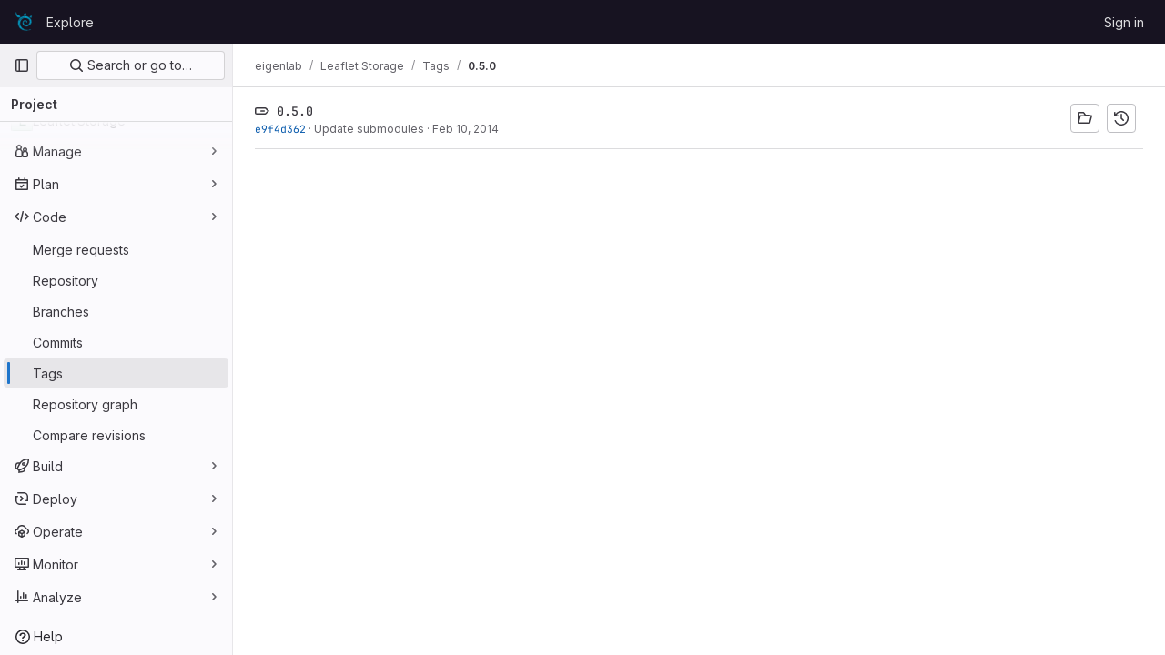

--- FILE ---
content_type: text/javascript; charset=utf-8
request_url: https://git.eigenlab.org/assets/webpack/pages.projects.tags.show.a7e16769.chunk.js
body_size: 280
content:
(this.webpackJsonp=this.webpackJsonp||[]).push([[802],{325:function(t,n,s){s("HVBj"),s("gjpc"),t.exports=s("EQnY")},EQnY:function(t,n,s){"use strict";s.r(n);var c=s("LMtk");Object(c.a)()}},[[325,1,0,2,224]]]);
//# sourceMappingURL=pages.projects.tags.show.a7e16769.chunk.js.map